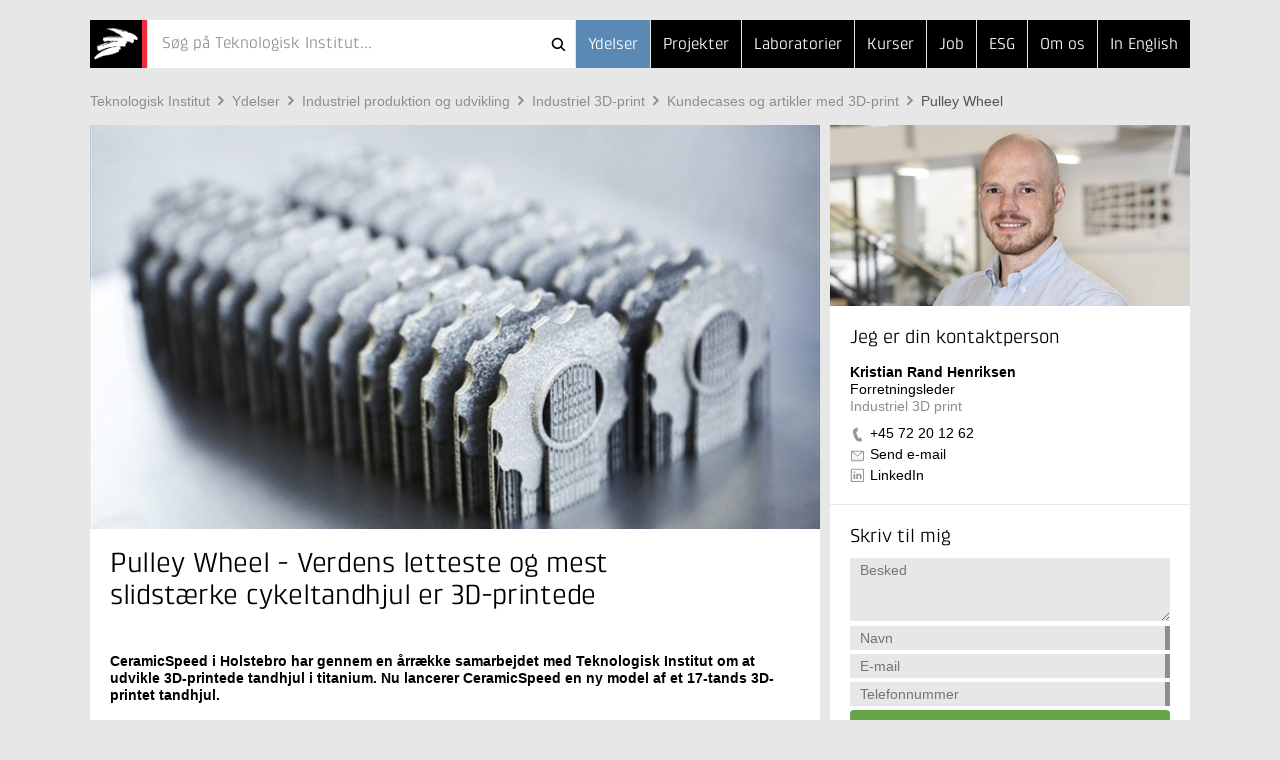

--- FILE ---
content_type: text/html; Charset=ISO-8859-1
request_url: https://www.teknologisk.dk/ydelser/pulley-wheel/verdens-letteste-og-mest-slidstaerke-cykeltandhjul-er-3d-printede/35315
body_size: 7285
content:
<!doctype html>
<!--[if lt IE 7]><html class="no-js lt-ie9 lt-ie8 lt-ie7" lang="> <![endif]-->
<!--[if IE 7]><html class="no-js lt-ie9 lt-ie8" lang="> <![endif]-->
<!--[if IE 8]><html class="no-js lt-ie9" lang="> <![endif]-->
<!--[if gt IE 8]><html class="no-js" lang="><![endif]--><head>
<script id="CookieConsent" type="text/javascript" data-culture="da" src="//policy.app.cookieinformation.com/uc.js" data-gcm-version="2.0"></script>
<script>window.addEventListener('CookieInformationConsentGiven', function(event) {if (CookieInformation.getConsentGivenFor('cookie_cat_marketing')) {(function(w,d,s,l,i){w[l]=w[l]||[];w[l].push({'gtm.start':new Date().getTime(),event:'gtm.js'});var f=d.getElementsByTagName(s)[0],j=d.createElement(s),dl=l!='dataLayer'?'&l='+l:'';j.async=true;j.src='//www.googletagmanager.com/gtm.js?id='+i+dl;f.parentNode.insertBefore(j,f);})(window,document,'script','dataLayer','GTM-5KRBKZQ9')}});</script><meta http-equiv="X-UA-Compatible" content="IE=edge,chrome=1"/>
<meta name="viewport" content="width=device-width, initial-scale=1"/>
<link rel="apple-touch-icon" sizes="114x114" href="/_/images/131/logos/touch-icon-114x114.png"/>
<link rel="apple-touch-icon" sizes="72x72" href="/_/images/131/logos/touch-icon-72x72.png"/>
<link rel="apple-touch-icon" href="/_/images/131/logos/touch-icon-iphone.png"/>
<link rel="shortcut icon" type="image/x-icon" href="/_/images/131/logos/favicon.ico"/>
<title>Pulley Wheel - Verdens letteste og mest slidstærke cykeltandhjul er 3D-printede - Teknologisk Institut</title>
<meta http-equiv="Content-Type" content="text/html; charset=ISO-8859-1" />
<meta http-equiv="Content-Style-Type" content="text/css" />
<meta name="Title" content="Pulley Wheel - Verdens letteste og mest slidstærke cykeltandhjul er 3D-printede" />
<meta name="Date" content="2026-01-05" />
<meta name="Description" content="3D-print teknologi skaber verdens letteste titaniums tandhjul til racercykler.Udviklingen inden for 3D-print går stærkt. Teknologisk Institut eksperimenterer med det moderne udviklings- og fremstillingsteknologi, der har potentiale til at løfte innovationshøjden i danske industrivirksomheder og forbedre konkurrenceevnen" />
<meta name="Keywords" content="design, produktionsteknologi, 3d, am, hjul, letvægt, 3D-print, additive manufacturing, 3D print, industriel 3D-print" />
<meta http-equiv="Content-Language" content="da" />
<meta property="og:url" content="https://www.teknologisk.dk/ydelser/pulley-wheel/verdens-letteste-og-mest-slidstaerke-cykeltandhjul-er-3d-printede/35315" />
<meta property="og:type" content="article" />
<meta property="og:title" content="Pulley Wheel - Verdens letteste og mest slidstærke cykeltandhjul er 3D-printede" />
<meta property="og:description" content="3D-print teknologi skaber verdens letteste titaniums tandhjul til racercykler.Udviklingen inden for 3D-print går stærkt. Teknologisk Institut eksperimenterer med det moderne udviklings- og fremstillingsteknologi, der har potentiale til at løfte innovationshøjden i danske industrivirksomheder og forbedre konkurrenceevnen" />
<meta property="og:image" content="https://www.teknologisk.dk/_/media/58276" />
<link rel="canonical" href="https://www.teknologisk.dk/ydelser/pulley-wheel/verdens-letteste-og-mest-slidstaerke-cykeltandhjul-er-3d-printede/35315" />
<link rel="alternate" type="application/rss+xml" href="https://www.teknologisk.dk/rss.xml" title="Nyheder fra Teknologisk Institut" />
<link rel="stylesheet" type="text/css" href="/_/css/responsive/normalize.min.css" />
<link rel="stylesheet" type="text/css" href="/_/css/responsive/main.css?011" />
<link rel="stylesheet" type="text/css" href="/_/css/responsive/main_adds.css?007" />
<!--[if IE 8]><link rel="stylesheet" type="text/css" href="/_/css/responsive/ie8.css" /><![endif]-->	
<link rel="stylesheet" type="text/css" href="https://www.teknologisk.dk/ydelser/style.css?build=34" />
<script src="//ajax.googleapis.com/ajax/libs/jquery/1.11.0/jquery.min.js"></script>
<script src="https://www.teknologisk.dk/e3.common.responsive.js"></script>
<script src="/_/js/responsive/vendor/jquery.ba-throttle-debounce.min.js"></script>
<script src="/_/js/responsive/vendor/jquery.touchwipe.min.js"></script>
<script src="/_/js/responsive/vendor/modernizr-2.8.3-respond-1.4.2.min.js"></script>
<script src="/_/js/responsive/main-ti.js?011"></script>
<script src="/_/js/responsive/main.js?v009"></script>
<script src="/_/js/responsive/main-min.js?v010"></script>
<script>var debugMode=0; var objectinfo = {objectid:35315,objectversion:1,objectpage:1,typeid:010,siteid:131,subsiteid:3,languageid:1,shortname:'Pulley Wheel'};</script>
<script>document.trck.init();</script>
</head>
<body class="hide-bottom-warning default subsite3"><div class="header"><div class="container"><header><a href="https://www.teknologisk.dk/"><h2 id="iheader">Pulley Wheel - Verdens letteste og mest slidstærke cykeltandhjul er 3D-printede</h2></a><button class="menutoggle"><span class="bar"></span><span class="bar"></span><span class="bar"></span></button><nav><ul style="z-index:102;"><li class=" selected"><a href="https://www.teknologisk.dk/ydelser/">Ydelser</a></li><li><a href="https://www.teknologisk.dk/projekter/">Projekter</a></li><li><a href="https://www.teknologisk.dk/laboratorier/">Laboratorier</a></li><li><a href="https://www.teknologisk.dk/kurser/">Kurser</a></li><li class="md-dropdown"><a>...</a><ul><li><a href="/job">Job</a></li><li class="esg"><a href="/esg">ESG</a></li><li><a href="https://www.teknologisk.dk/om">Om os</a></li><li><a href="https://www.dti.dk/">In English</a></li></ul></li></ul></nav><div><form class="search-bar" id="cms.searchform" method="get" action="https://teknologisk.dk/"><input type="hidden" name="cms.cmd" value="query" /><input type="hidden" name="cms.key" /><input type="hidden" name="cms.searchtype" value="responsive" /><button  type="submit">Søg</button><button id="searchclosebutton" onclick="resetSearch()" type="reset">Cancel</button><div class="spinner-container"><div class="spinner small"></div></div><div id="searcharea" onclick="cmstrapFocus()"><div id="searchicons"><img id="searchanimation" style="display:none;height:0px;width:0px;overflow:hidden" src="/_/images/gui/icon.search.animation.gif" alt="teknologiskinstitut" /></div><input id="searchfield" value="" name="cms.query" type="text"  placeholder="Søg på Teknologisk Institut..."  autocomplete="off" onkeypress="return trapEnter()"/></div></form><script type="text/javascript">$(function () {initSearch('https://www.teknologisk.dk//','/_/ws/CMSService.ashx',3,131,null,'tek',1,'Søg på Teknologisk Institut...')});
</script></div></header></div></div><div class="container search-result">
	<div id="resultPane" class="bg-white">
		<div id="resultPaneInner" class="row">
			<div id="queryTags" class="sm-col2 md-col5 md-col-push-right lg-col4 lg-col-push-right"></div>
			<div id="queryResults" class="sm-col2 md-col7 lg-col8"></div>
		</div>
	</div>
</div><div class="container"><div class="row"><div class="sm-col2 md-col12 lg-col12"><a class="support-toggle foldout-toggle xsm-col-only sm-col-only" data-foldout-selector="#mobile-contact-foldout">Kontakt</a><ol class="breadcrumb clearfix"><li><a href="https://www.teknologisk.dk/">Teknologisk&#160;Institut</a></li><li><a href="https://www.teknologisk.dk/ydelser/">Ydelser</a></li><li><a href="https://www.teknologisk.dk/ydelser/industriel-produktion-og-udvikling/22831">Industriel&#160;produktion&#160;og&#160;udvikling</a></li><li><a href="https://www.teknologisk.dk/ydelser/industriel-3d-print/22691">Industriel&#160;3D-print</a></li><li><a href="https://www.teknologisk.dk/ydelser/kundecases-og-artikler-med-3d-print/faa-den-bedste-inspiration-til-at-komme-i-gang/40463">Kundecases&#160;og&#160;artikler&#160;med&#160;3D-print</a></li><li><a href="https://www.teknologisk.dk/ydelser/pulley-wheel/verdens-letteste-og-mest-slidstaerke-cykeltandhjul-er-3d-printede/35315" class="selected">Pulley&#160;Wheel</a></li></ol></div></div><div class="row"><div class="sm-col2 md-col12 lg-col12 xsm-col-only sm-col-only"><script type="text/javascript">window.dataLayer = window.dataLayer || [];window.dataLayer.push({ auth: null });window.dataLayer.push({event: 'center_identified',center: 'Industriel 3D print',center_id: 'c086',});</script><div id="mobile-contact-foldout" class="foldout article"><div class="foldout-animate-height"><div><div><img class="img lazy-img"  data-src="/_/cms.net/helpers/getmedia.ashx?src=employee&r=portrait&q=100&w=360&h=181&employeeid=KRHE" alt="Kristian Rand Henriksen" /></div></div><div class="bg-white item"><div class="padding"><h4>Jeg er din kontaktperson</h4><ul class="vcard"><li class="fn">Kristian Rand Henriksen</li><li class="title">Forretningsleder</li><li class="org organization-unit">Industriel 3D print</li><li class="type-tel"><a href="tel://+45&#160;72&#160;20&#160;12&#160;62" class="tel">+45&#160;72&#160;20&#160;12&#160;62</a></li><li class="type-email"><a href="#" class="track-email-sidebar" data-mlink="le/ltjhpmpolfuAfisl">Send e-mail</a></li><li class="type-linkedin"><a href="https://www.linkedin.com/in/kristianrh/" class="linkedin">LinkedIn</a></li></ul></div></div><div class="bg-white item padding message"><h4>Skriv til mig</h4><script type="text/javascript">var cfHandlertoppane=new contactFormHandler('4741','toppane','Kristian Rand Henriksen','da',{ga:{goal:'contact',parameters:'form KRHE'}});</script><form id="toppane"><textarea name="mailbody"  placeholder="Besked"></textarea><input autocomplete="off" name="name"  class="validate name required" data-oneofgroup-sel="" type="input" placeholder="Navn" data-validation=/^.{2,255}$/ data-error-sel=".error-message.name"/><div class="error-message name">Indtast venligst et validt navn</div><input autocomplete="off" name="email"  class="validate email required" data-oneofgroup-sel="emailorphone" type="email" placeholder="E-mail" data-validation=/^([\w-\.]+)@((\[[0-9]{1,3}\.[0-9]{1,3}\.[0-9]{1,3}\.)|(([\w-]+\.)+))([a-zA-Z]{2,4}|[0-9]{1,3})(\]?)$/ data-error-sel=".error-message.email"/><div class="error-message email">E-mailadressen er ikke korrekt udfyldt.</div><input autocomplete="off" name="phone"  class="validate phone required" data-oneofgroup-sel="emailorphone" type="input" placeholder="Telefonnummer" data-validation=/^.{2,255}$/ data-error-sel=".error-message.phone"/><div class="error-message phone">Eller dit telefonnummer</div><button data="toppane" class="btn btn-green send-form track-contact-sidebar">Send</button></form><div class="sending"><h5>Sender besked</h5></div><div class="done"><h5>Tak for din besked</h5></div><div class="error"><h5>Vi beklager</h5><p>På grund af en teknisk fejl kan din henvendelse desværre ikke modtages i øjeblikket. Du er velkommen til at skrive en mail til <a href="#" class="track-email-sidebar" data-mlink="le/ltjhpmpolfuAfisl">Send e-mail</a> eller ringe til +45&#160;72&#160;20&#160;12&#160;62.</p></div></div></div></div></div></div></div></div></div><div class="container article"><div class="row"><div class="sm-col2 md-col7 lg-col8"><article class="main clearfix"><header class="articleTop"><div id="posterimage"><img src="/_/media/58276&amp;w=1460&amp;h=808&amp;r=cover&_filename=58276_Pulley Wheel.jpg" alt="Pulley Wheel" /></div><div class="tools"></div><h1>Pulley Wheel - Verdens letteste og mest slidstærke cykeltandhjul er 3D-printede</h1></header><section class="padding"><div><p><strong>CeramicSpeed i Holstebro har gennem en årrække samarbejdet med Teknologisk Institut om at udvikle 3D-printede tandhjul i titanium. Nu lancerer CeramicSpeed en ny model af et 17-tands 3D-printet tandhjul.</strong></p><p>Det globale cykelmarked er i høj grad drevet af innovative og banebrydende produkter. For at være på forkant med den nyeste teknologi, påbegyndte CeramicSpeed i 2012 et samarbejde med Teknologisk Institut, som har udmundet i verdens letteste tandhjul, de såkaldte <em>pulley wheels</em>, som er 3D-printet i titanium. CeramicSpeed har siden 2014 solgt hundredvis af disse produkter til entusiaster og professionelle cykelryttere.</p><p><img src="/_/media/75864%5FPulley%20wheels%20lille%201.JPG" class="cms-image float-right" alt="Cykeltandhjul i hånd blå handsker" />&nbsp;- Teknologien bag 3D-print har givet os et frit spillerum til at eksperimentere med designet på en kreativ måde, og samtidig kunne vi løbende optimere på produktets funktioner. Samarbejdet med Teknologisk Institut har betydet, at vi har udviklet og nu får produceret tandhjul i en radikal ny konstruktionsform, som kun er mulig ved hjælp af 3D-print, fortæller Carsten Ebbesen, &#8206;R&amp;D Manager hos CeramicSpeed.</p><p>Udover at skabe lettere tandhjul ved brug af titanium som materiale, giver teknikken i 3D-print desuden en række andre fordele til produktet. Tandhjulene er placeret som en del af gearskiftet på cyklens udvendige gear, og er derfor udsat for slitage. Test af de 3D-printede pulley wheels påviser at disse emner er langt mere slidstærke end de traditionelle tandhjul, som typisk er produceret i aluminium.<br />&#8203;&#8203;<a href="#" data-cms-link-type="object" data-cms-link-objectid="41289" data-cms-link-siteid="131" data-cke-saved-href="#"></a>

<strong><a href="/41289" class="btn btn-outline no-margin-top custom-link" style="width:500px">Lad os hjælpe dig med produktion af 3D-print</a></strong><u></u></p><p><img src="/_/media/75865%5FPulley%20wheels%20lille%202.jpg" class="cms-image img-noscale float-left" alt="Baghuld af cykel med fokus på tandhjul" />- CeramicSpeeds nye pulley wheel er designet med 17 eger der er ca. 2 mm. i diameter med en godstykkelse kun 0,4 millimeter. Tandhjulets samlede vægt er ca. 7,8 gram. Emnernes hule geometri kan ikke fremstilles med traditionel teknologi. 3D-print i kombination med efterfølgende specialiserede processer resulterer i et unikt og svært kopierbart produkt, siger Thor Bramsen, seniorkonsulent hos Teknologisk Institut.</p><p>Hos CeramicSpeed forventer Carsten Ebbesen, at de nye tandhjul vil øge virksomhedens omsætning i high-end markedet og sikre CeramicSpeeds profil som det mest innovative firma på markedet.&nbsp;</p><p><strong>Foto:</strong> De 3D-printede tandhjul er placeret som en del af gearskiftet på cyklens udvendige gear og er langt mere slidstærke end traditionelle tandhjul.</p><p>&nbsp;</p></div></section><section class="newsletterPlugin_wait"></section><section class="related read-more padding 1"><div><h2>Andre dokumenter</h2><ul class="list"><li><a href="javascript:openKey('1.1787639')">Wohlers report 2019 viser stor vækst for 3D-print</a></li><li><a href="javascript:openKey('1.164529')">3D-print skaber lettere værktøj til brug i offshore-industrien</a></li><li><a href="javascript:openKey('1.191864')">3D-printet værktøjsveksler skal gøre kollaborative robotter mere effektive</a></li><li><a href="javascript:openKey('1.230766')">Designfrihed og hurtig produktion fik Bühler Meincke til at satse på metal 3D-print</a></li><li><a href="javascript:openKey('1.383547')">Medico-producent benytter 3D-printede nyloncovers i produkterne</a></li></ul></div></section><section class="related other-docs padding clearfix"><div class="subpane left"><h2>Læs mere</h2><ul class="list"><li><a href="https://www.teknologisk.dk/ydelser/kundecases-og-artikler-med-3d-print/faa-den-bedste-inspiration-til-at-komme-i-gang/40463">Kundecases og artikler med 3D-print</a></li>
<li><a href="https://www.teknologisk.dk/ydelser/3d-print-raadgivning/vi-er-din-totalleverandoer/39393">3D-print rådgivning</a></li>
</ul></div></section></article></div><aside class="sm-col2 md-col5 lg-col4 md-col-push-right lg-col-push-right md-col-only lg-col-only"><div class="sm-pinable "><script type="text/javascript">window.dataLayer = window.dataLayer || [];window.dataLayer.push({ auth: null });window.dataLayer.push({event: 'center_identified',center: 'Industriel 3D print',center_id: 'c086',});</script><div class="bg-white item"><div><img class="img lazy-img"  data-src="/_/cms.net/helpers/getmedia.ashx?src=employee&r=portrait&q=100&w=360&h=181&employeeid=KRHE" alt="Kristian Rand Henriksen" /></div><div class="padding"><h4>Jeg er din kontaktperson</h4><ul class="vcard"><li class="fn">Kristian Rand Henriksen</li><li class="title">Forretningsleder</li><li class="org organization-unit">Industriel 3D print</li><li class="type-tel"><a href="tel://+45&#160;72&#160;20&#160;12&#160;62" class="tel track-phone-sidebar">+45&#160;72&#160;20&#160;12&#160;62</a></li><li class="type-email"><a href="#" class="track-email-sidebar" data-mlink="le/ltjhpmpolfuAfisl">Send e-mail</a></li><li class="type-linkedin"><a href="https://www.linkedin.com/in/kristianrh/" class="linkedin">LinkedIn</a></li></ul></div></div><div class="bg-white item padding message"><h4>Skriv til mig</h4><script type="text/javascript">var cfHandlerrightpane=new contactFormHandler('4741','rightpane','Kristian Rand Henriksen','da',{ga:{goal:'contact',parameters:'form KRHE'}});</script><form id="rightpane"><textarea name="mailbody"  placeholder="Besked"></textarea><input autocomplete="off" name="name"  class="validate name required" data-oneofgroup-sel="" type="input" placeholder="Navn" data-validation=/^.{2,255}$/ data-error-sel=".error-message.name"/><div class="error-message name">Indtast venligst et validt navn</div><input autocomplete="off" name="email"  class="validate email required" data-oneofgroup-sel="emailorphone" type="email" placeholder="E-mail" data-validation=/^([\w-\.]+)@((\[[0-9]{1,3}\.[0-9]{1,3}\.[0-9]{1,3}\.)|(([\w-]+\.)+))([a-zA-Z]{2,4}|[0-9]{1,3})(\]?)$/ data-error-sel=".error-message.email"/><div class="error-message email">E-mailadressen er ikke korrekt udfyldt.</div><input autocomplete="off" name="phone"  class="validate phone required" data-oneofgroup-sel="emailorphone" type="input" placeholder="Telefonnummer" data-validation=/^.{2,255}$/ data-error-sel=".error-message.phone"/><div class="error-message phone">Eller dit telefonnummer</div><button data="rightpane" class="btn btn-green send-form track-contact-sidebar">Send</button></form><div class="sending"><h5>Sender besked</h5></div><div class="done"><h5>Tak for din besked</h5></div><div class="error"><h5>Vi beklager</h5><p>På grund af en teknisk fejl kan din henvendelse desværre ikke modtages i øjeblikket. Du er velkommen til at skrive en mail til <a href="#" class="track-email-sidebar" data-mlink="le/ltjhpmpolfuAfisl">Send e-mail</a> eller ringe til +45&#160;72&#160;20&#160;12&#160;62.</p></div></div></div></div></div></aside></div></div><footer class="container bg-lightest"><div class="bg-grey"><div class="row"><div class="sm-col2 md-col4 lg-col4"><h6>Teknologisk Institut</h6></div></div><div class="row"><div class="sm-col2 md-col8 lg-col8 nomargin-top"><div class="row"><div class="sm-col1 md-col6 lg-col3 vcard">
	<div class="padding address nopadding-right">
		<ul>
			<li class="type-org org">Taastrup</li>
			<div class="adr">
				<li class="type-street-address street-address">Gregersensvej 1</li>
				<li>
					<span class="type-postal-code postal-code">2630</span>
					<span class="type-locality locality">Taastrup</span>
				</li>
				<li class="type-tel tel">Telefon 72 20 20 00</li>
				<!--li class="type-fax fax">Telefax 72 20 20 19</li-->
				<li class="type-email">
					<a href="#" data-mlink="le/ltjhpmpolfuApgoj">Send e-mail</a>
				</li>
			</div>
		</ul>
	</div>
</div><div class="sm-col1 md-col6 lg-col3 vcard">
	<div class="padding address nopadding-right">
		<ul>
			<li class="type-org org">Aarhus</li>
			<div class="adr">
				<li class="type-street-address street-address">Kongsvang Allé 29</li>
				<li>
					<span class="type-postal-code postal-code">8000</span>
					<span class="type-locality locality">Aarhus C</span>
				</li>
				<li class="type-tel tel">Telefon 72 20 20 00</li>
				<li class="type-email">
					<a href="#" data-mlink="le/ltjhpmpolfuApgoj">Send e-mail</a>
				</li>
			</div>
		</ul>
	</div>
</div><div class="sm-col1 md-col6 lg-col3 vcard">
	<div class="padding address nopadding-right">
		<ul>
			<li class="type-org org">Odense</li>
			<div class="adr">
				<li class="type-street-address street-address">Forskerparken 10</li>
				<li>
					<span class="type-postal-code postal-code">5230</span>
					<span class="type-locality locality">Odense M</span>
				</li>
				<li class="type-tel tel">Telefon 72 20 20 00</li>
				<li class="type-email">
					<a href="#" data-mlink="le/ltjhpmpolfuApgoj">Send e-mail</a>
				</li>
			</div>
		</ul>
	</div>
</div><div class="sm-col1 md-col6 lg-col3 vcard">
	<div class="padding address nopadding-right">
		<ul>
			<li class="type-org org">Kursusadministration</li>
			<div class="adr">
				<li class="type-street-address street-address">Gregersensvej 8</li>
				<li>
					<span class="type-postal-code postal-code">2630</span>
					<span class="type-locality locality">Taastrup</span>
				</li>
				<li class="type-tel tel">Telefon 72 20 30 00</li>
				<li class="type-email">
					<a href="#" data-mlink="le/ltjhpmpolfuAsftsvl">Send e-mail</a>
				</li>
			</div>
		</ul>
	</div>
</div></div></div><div class="sm-col-break"></div><div class="sm-col1 md-col4 lg-col2"><div class="padding nopadding-right md-col-nopadding-bottom"><ul><li><a href="https://www.teknologisk.dk/vejviser">Vejviser</a></li><li><a href="https://www.teknologisk.dk/kontakt">Flere kontaktoplysninger</a></li><li><a href="https://www.teknologisk.dk/stamoplysninger">Stamoplysninger</a></li><li><a href="https://www.teknologisk.dk/medarbejdere">Søg medarbejdere</a></li><li><a target="_blank" href="https://whistleblowersoftware.com/secure/Teknologisk-Institut">Whistleblowerordning</a></li></ul></div></div><div class="sm-col1 md-col4 lg-col2"><div class="padding nopadding-right"><ul><li><a href="https://www.teknologisk.dk/hvem">Hvem er vi</a></li><li><a href="https://www.teknologisk.dk/organisation">Organisation</a></li><li><a href="https://www.teknologisk.dk/job">Job og Karriere</a></li><li><a href="https://www.teknologisk.dk/presse">Presse</a></li><li><a href="https://www.teknologisk.dk/privatliv">Persondatapolitik</a></li></ul></div></div></div></div></footer></body></html>

--- FILE ---
content_type: image/svg+xml
request_url: https://www.teknologisk.dk/_/css/img/icon-linkedin-sm.svg
body_size: 1133
content:
<?xml version="1.0" encoding="utf-8"?>
<!-- Generator: Adobe Illustrator 19.1.0, SVG Export Plug-In . SVG Version: 6.00 Build 0)  -->
<svg version="1.1" xmlns="http://www.w3.org/2000/svg" xmlns:xlink="http://www.w3.org/1999/xlink" x="0px" y="0px"
	 viewBox="-282 408.8 29.5 29.1"  width="29.5" height="29.1" enable-background="new -282 408.8 29.5 29.1" xml:space="preserve">
<path fill-rule="evenodd" clip-rule="evenodd" fill="#989898" d="M-271.5,417c0,0.5-0.2,0.9-0.5,1.3c-0.4,0.3-0.8,0.5-1.4,0.5h0c-0.6,0-1-0.2-1.4-0.5
	c-0.3-0.3-0.5-0.8-0.5-1.3c0-0.5,0.2-0.9,0.5-1.3c0.4-0.3,0.8-0.5,1.4-0.5c0.6,0,1,0.2,1.4,0.5
	C-271.7,416.1-271.5,416.5-271.5,417z M-271.7,420.2v10.2h-3.4v-10.2H-271.7z M-259.5,424.5v5.9h-3.4v-5.5c0-0.7-0.1-1.3-0.4-1.7
	c-0.3-0.4-0.7-0.6-1.3-0.6c-0.4,0-0.8,0.1-1.1,0.4c-0.3,0.2-0.5,0.5-0.7,0.9c-0.1,0.2-0.1,0.5-0.1,0.8v5.7h-3.4c0-2.8,0-5,0-6.7
	v-3.1l0-0.5h3.4v1.5h0c0.1-0.2,0.3-0.4,0.4-0.6c0.1-0.2,0.3-0.3,0.6-0.5c0.2-0.2,0.5-0.3,0.9-0.4c0.4-0.1,0.8-0.2,1.2-0.2
	c1.2,0,2.1,0.4,2.8,1.2C-259.8,421.9-259.5,423-259.5,424.5z"/>
<path fill-rule="evenodd" clip-rule="evenodd" fill="#989898" d="M-256.4,412.2v21.9h-21.9v-21.9H-256.4 M-256.2,410.2h-22.3c-1,0-1.8,0.8-1.8,1.8v22.3c0,1,0.8,1.8,1.8,1.8
	h22.3c1,0,1.8-0.8,1.8-1.8V412C-254.4,411-255.3,410.2-256.2,410.2L-256.2,410.2z"/>
</svg>
